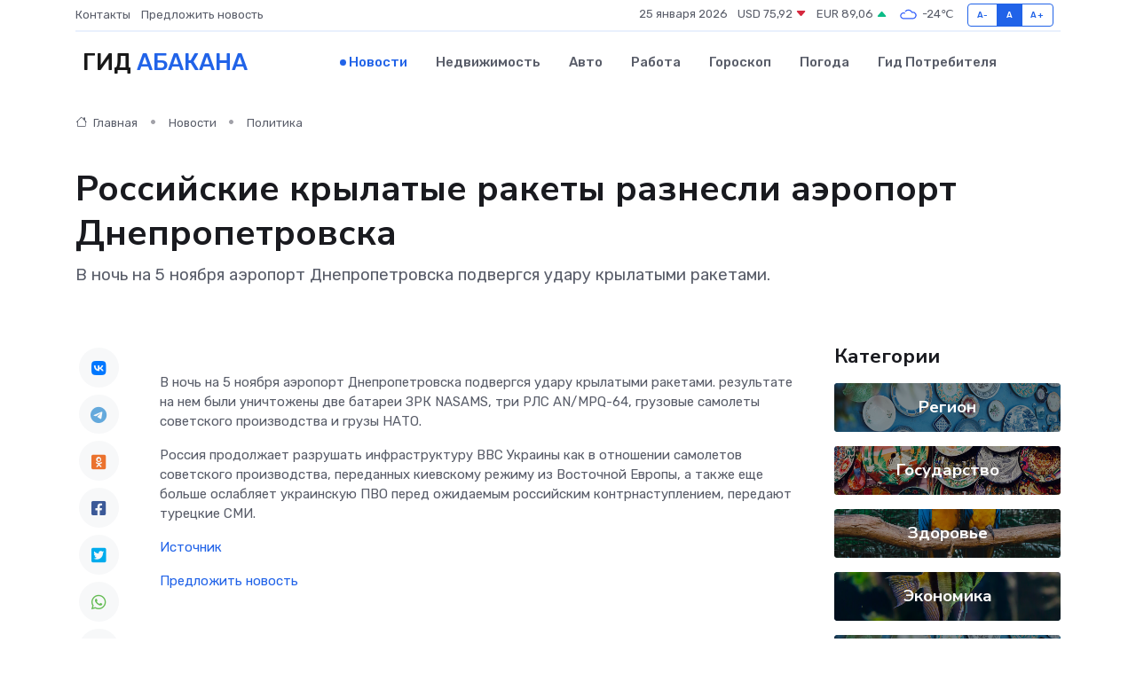

--- FILE ---
content_type: text/html; charset=utf-8
request_url: https://www.google.com/recaptcha/api2/aframe
body_size: 271
content:
<!DOCTYPE HTML><html><head><meta http-equiv="content-type" content="text/html; charset=UTF-8"></head><body><script nonce="NIk8U334HTbj_yXGuMOLkA">/** Anti-fraud and anti-abuse applications only. See google.com/recaptcha */ try{var clients={'sodar':'https://pagead2.googlesyndication.com/pagead/sodar?'};window.addEventListener("message",function(a){try{if(a.source===window.parent){var b=JSON.parse(a.data);var c=clients[b['id']];if(c){var d=document.createElement('img');d.src=c+b['params']+'&rc='+(localStorage.getItem("rc::a")?sessionStorage.getItem("rc::b"):"");window.document.body.appendChild(d);sessionStorage.setItem("rc::e",parseInt(sessionStorage.getItem("rc::e")||0)+1);localStorage.setItem("rc::h",'1769372059478');}}}catch(b){}});window.parent.postMessage("_grecaptcha_ready", "*");}catch(b){}</script></body></html>